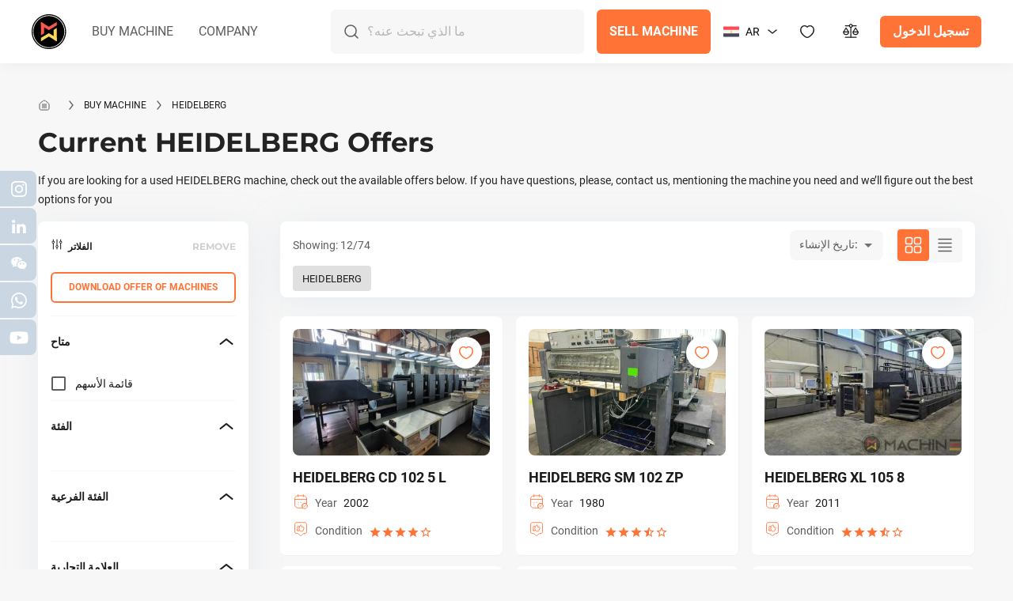

--- FILE ---
content_type: image/svg+xml
request_url: https://machinex.com/assets/YouTubeReminder-ef7c61b2.svg
body_size: 975
content:
<svg width="24" height="24" viewBox="0 0 24 24" fill="none" xmlns="http://www.w3.org/2000/svg">
<path d="M23.0184 6.73697C22.8882 6.27246 22.6345 5.85192 22.2844 5.52005C21.9244 5.17798 21.4832 4.93328 21.0023 4.80906C19.2028 4.33475 11.9933 4.33475 11.9933 4.33475C8.98772 4.30056 5.98289 4.45096 2.99576 4.78511C2.51492 4.9185 2.0745 5.16867 1.71368 5.51334C1.35914 5.85447 1.10234 6.27512 0.968195 6.73601C0.645944 8.47203 0.489373 10.2347 0.500591 12.0004C0.489093 13.7644 0.64528 15.5266 0.968195 17.2648C1.09947 17.7237 1.35531 18.1425 1.7108 18.4807C2.0663 18.819 2.50899 19.0633 2.99576 19.1927C4.81922 19.666 11.9933 19.666 11.9933 19.666C15.0027 19.7003 18.0114 19.5499 21.0023 19.2157C21.4832 19.0915 21.9244 18.8468 22.2844 18.5047C22.6389 18.1664 22.891 17.7458 23.0174 17.2878C23.3481 15.5524 23.5089 13.789 23.4975 12.0224C23.5224 10.2484 23.3618 8.47665 23.0184 6.73601V6.73697ZM9.70127 15.2813V8.72045L15.6996 12.0013L9.70127 15.2813Z" fill="white"/>
</svg>


--- FILE ---
content_type: image/svg+xml
request_url: https://machinex.com/assets/logo-tablet-ccabe578.svg
body_size: 912
content:
<svg width="80" height="80" viewBox="0 0 80 80" fill="none" xmlns="http://www.w3.org/2000/svg">
<path d="M40 80C62.0914 80 80 62.0915 80 40.0001C80 17.9087 62.0914 0 40 0C17.9086 0 0 17.9087 0 40.0001C0 62.0915 17.9086 80 40 80Z" fill="#000100"/>
<path fill-rule="evenodd" clip-rule="evenodd" d="M50.8354 36.0492L58.2968 31.606V62.2373L50.8354 57.7941V36.0492Z" fill="#FDC20C"/>
<path fill-rule="evenodd" clip-rule="evenodd" d="M21.6924 62.2375L40 51.3388L58.297 62.2375V54.3779L46.602 47.3985L40 43.4688L33.3874 47.3985L21.6924 54.3779V62.2375Z" fill="#FDC20C"/>
<path fill-rule="evenodd" clip-rule="evenodd" d="M29.1642 43.9613L21.6924 48.4046V17.7732L29.1642 22.2165V43.9613Z" fill="#DD0B15"/>
<path fill-rule="evenodd" clip-rule="evenodd" d="M58.297 17.7732L40 28.6717L21.6924 17.7732V25.6328L33.3874 32.6015L40 36.5418L46.602 32.6015L58.297 25.6328V17.7732Z" fill="#DD0B15"/>
<path d="M39.9999 77.558C32.5712 77.5601 25.3086 75.3591 19.1308 71.2334C12.953 67.1077 8.13744 61.2426 5.29313 54.3799C2.44883 47.5172 1.70355 39.9651 3.15156 32.6789C4.59957 25.3926 8.17583 18.6995 13.428 13.4458C18.6802 8.19211 25.3725 4.6139 32.6583 3.16385C39.9442 1.71381 47.4965 2.45701 54.36 5.2994C61.2235 8.14179 67.0899 12.9557 71.2173 19.1323C75.3447 25.309 77.5478 32.571 77.5478 39.9997C77.5367 49.9556 73.5775 59.5007 66.5386 66.5416C59.4998 73.5824 49.9558 77.5442 39.9999 77.558V77.558ZM39.9999 4.06571C32.8929 4.06571 25.9454 6.17323 20.0361 10.1217C14.1268 14.0702 9.52103 19.6823 6.80127 26.2484C4.08151 32.8145 3.3699 40.0397 4.75642 47.0102C6.14294 53.9807 9.56532 60.3835 14.5908 65.4089C19.6162 70.4344 26.0191 73.8567 32.9896 75.2433C39.9601 76.6298 47.1852 75.9182 53.7513 73.1984C60.3173 70.4787 65.9295 65.873 69.878 59.9636C73.8264 54.0543 75.9339 47.1068 75.9339 39.9997C75.9228 30.4729 72.1334 21.3394 65.3968 14.6028C58.6603 7.86631 49.5268 4.0768 39.9999 4.06571V4.06571Z" fill="white"/>
</svg>


--- FILE ---
content_type: image/svg+xml
request_url: https://machinex.com/assets/whatsappReminder-9a74652c.svg
body_size: 966
content:
<svg width="24" height="24" viewBox="0 0 24 24" fill="none" xmlns="http://www.w3.org/2000/svg">
<path d="M19.0098 4.90644C17.1381 3.0332 14.6489 2.00105 11.9969 2C6.53259 2 2.08531 6.44554 2.08312 11.9098C2.08242 13.6565 2.53892 15.3615 3.40645 16.8644L2 22L7.25542 20.6219C8.70344 21.4114 10.3337 21.8275 11.9929 21.8282H11.997C17.4608 21.8282 21.9085 17.3821 21.9107 11.9177C21.9117 9.26967 20.8815 6.77968 19.0098 4.90644ZM11.997 20.1544H11.9936C10.5151 20.1538 9.0649 19.7567 7.79979 19.0062L7.49888 18.8277L4.38024 19.6455L5.21267 16.6059L5.0167 16.2942C4.19188 14.9827 3.75625 13.4669 3.7569 11.9105C3.75868 7.36881 7.45511 3.67381 12.0002 3.67381C14.201 3.67465 16.2699 4.53262 17.8256 6.08956C19.3814 7.6465 20.2376 9.71612 20.2368 11.9171C20.235 16.4592 16.5386 20.1544 11.997 20.1544ZM16.5168 13.9852C16.269 13.8612 15.0512 13.2621 14.8241 13.1795C14.5971 13.0968 14.432 13.0555 14.2668 13.3035C14.1017 13.5513 13.627 14.1091 13.4824 14.2744C13.3379 14.4397 13.1934 14.4603 12.9457 14.3364C12.698 14.2124 11.8999 13.9509 10.9537 13.1073C10.2174 12.4508 9.72018 11.6398 9.57569 11.3918C9.4312 11.1439 9.56033 11.0099 9.68433 10.8864C9.79575 10.7755 9.93203 10.5972 10.0559 10.4526C10.1797 10.3081 10.221 10.2047 10.3036 10.0395C10.3862 9.87419 10.3449 9.72957 10.2829 9.60562C10.221 9.48168 9.72561 8.26282 9.51919 7.76702C9.31814 7.28415 9.11388 7.34948 8.96183 7.3419C8.8175 7.33472 8.6522 7.3332 8.48708 7.3332C8.32197 7.3332 8.05359 7.39516 7.82654 7.64308C7.59949 7.89099 6.95958 8.49008 6.95958 9.70891C6.95958 10.9277 7.84717 12.1053 7.97103 12.2705C8.09489 12.4358 9.71772 14.937 12.2026 16.0097C12.7936 16.2648 13.255 16.4172 13.6148 16.5313C14.2082 16.7197 14.7482 16.6931 15.175 16.6294C15.6509 16.5583 16.6405 16.0304 16.847 15.4519C17.0534 14.8735 17.0534 14.3777 16.9915 14.2744C16.9296 14.1711 16.7645 14.1091 16.5168 13.9852Z" fill="white"/>
</svg>


--- FILE ---
content_type: image/svg+xml
request_url: https://machinex.com/assets/LinkedinReminder-8396f418.svg
body_size: 753
content:
<svg width="24" height="24" viewBox="0 0 24 24" fill="none" xmlns="http://www.w3.org/2000/svg">
<path d="M7.03727 20.9996V9.52932H3.22472V20.9996H7.03767H7.03727ZM5.13179 7.96352C6.46103 7.96352 7.28857 7.08274 7.28857 5.98201C7.26368 4.8562 6.46103 4 5.15707 4C3.85222 4 3 4.8562 3 5.98191C3 7.08264 3.82724 7.96342 5.10681 7.96342H5.13149L5.13179 7.96352ZM9.14756 20.9996H12.9598V14.5948C12.9598 14.2524 12.9847 13.9092 13.0854 13.6646C13.3609 12.9794 13.9882 12.2701 15.0416 12.2701C16.4208 12.2701 16.9729 13.3219 16.9729 14.864V20.9996H20.785V14.4229C20.785 10.8999 18.9044 9.26041 16.3962 9.26041C14.3397 9.26041 13.4365 10.4098 12.9347 11.1927H12.9601V9.52972H9.14776C9.19752 10.6058 9.14746 21 9.14746 21L9.14756 20.9996Z" fill="white"/>
</svg>


--- FILE ---
content_type: image/svg+xml
request_url: https://machinex.com/assets/LinkedinReminder-8396f418.svg
body_size: 753
content:
<svg width="24" height="24" viewBox="0 0 24 24" fill="none" xmlns="http://www.w3.org/2000/svg">
<path d="M7.03727 20.9996V9.52932H3.22472V20.9996H7.03767H7.03727ZM5.13179 7.96352C6.46103 7.96352 7.28857 7.08274 7.28857 5.98201C7.26368 4.8562 6.46103 4 5.15707 4C3.85222 4 3 4.8562 3 5.98191C3 7.08264 3.82724 7.96342 5.10681 7.96342H5.13149L5.13179 7.96352ZM9.14756 20.9996H12.9598V14.5948C12.9598 14.2524 12.9847 13.9092 13.0854 13.6646C13.3609 12.9794 13.9882 12.2701 15.0416 12.2701C16.4208 12.2701 16.9729 13.3219 16.9729 14.864V20.9996H20.785V14.4229C20.785 10.8999 18.9044 9.26041 16.3962 9.26041C14.3397 9.26041 13.4365 10.4098 12.9347 11.1927H12.9601V9.52972H9.14776C9.19752 10.6058 9.14746 21 9.14746 21L9.14756 20.9996Z" fill="white"/>
</svg>
